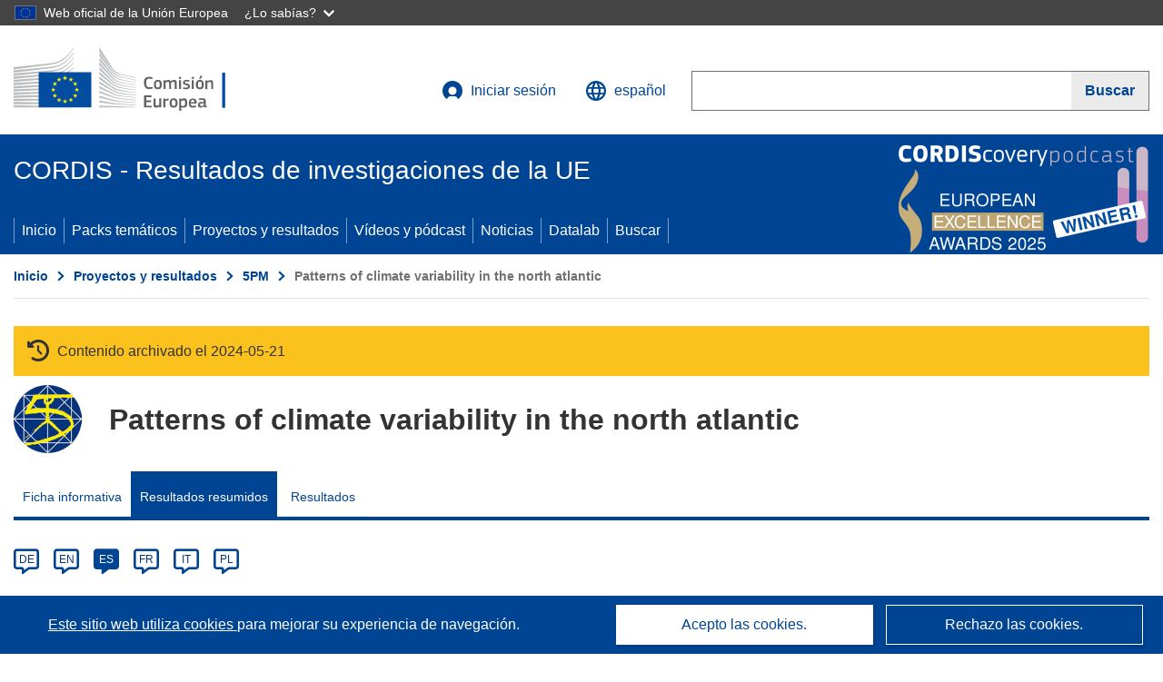

--- FILE ---
content_type: text/html; charset=UTF-8
request_url: https://cordis.europa.eu/article/id/84992-magnetic-indicators-enhance-climate-change-models/es
body_size: 16124
content:
	
	
<!DOCTYPE html>
<html lang="es">
	<head>
		<meta charset="UTF-8">
		<title>Indicadores magnéticos para mejorar modelos del cambio climático | PACLIVA Project | Resultados resumidos | FP5 | CORDIS | Comisión Europea</title>
		<meta name="viewport" content="width=device-width, initial-scale=1">

		<link rel="icon" type="image/png" href="/favicon-96x96.png" sizes="96x96" />
		<link rel="icon" type="image/svg+xml" href="/favicon.svg" />
		<link rel="shortcut icon" href="/favicon.ico" />
		<link rel="apple-touch-icon" sizes="180x180" href="/apple-touch-icon.png" />
		<link rel="manifest" href="/site.webmanifest" />

				<meta content="IE=edge,chrome=1" http-equiv="X-UA-Compatible"> 	                                                        <meta http-equiv='Content-Language' content='es'>
                                                        <meta name='language' content='es'>
                                                        <meta name='available_languages' content='de,en,es,fr,it,pl'>
                                                        <meta name='creator' content='COMM/RTD'>
                                                        <meta name='DCSext.w_lang' content='es'>
                                                        <meta name='description' content='Análisis magnéticos de alta resolución han demostrado que el Atlántico Norte sufrió rápidos cambios climáticos hace miles de años...'>
                                                        <meta name='google-site-verification' content='mOeFdYEynpXivBod6K_Jfd-DiS9RGAXfuojTCwrdPOU'>
                                                        <meta name='msvalidate.01' content='CA810A096AD6CB74DF1B7CE7773818CB'>
                                                        <meta name='publisher' content='Publication Office/CORDIS'>
                                                        <meta name='type' content='57'>
                                                        <meta name='keywords' content=''>
                                                        <meta name='DCSext.w_user_aut' content='0'>
                                                        <meta name='DCSext.w_collection' content='brief'>
                                                        <meta name='DCSext.w_rcn' content='84992'>
                                                        <meta name='DCSext.w_rcn_type' content='article'>
                                                        <meta name='WT.cg_s' content='Indicadores magnéticos para mejorar modelos del cambio climático'>
                                                        <meta name='basename' content='html'>
                                                        <meta name='classification' content='25000'>
                                                        <meta name='composed' content='yes'>
                                                        <meta name='fb:admins' content='350243252149718'>
                                                        <meta name='mimetype' content='text/html'>
                                                        <meta name='reference' content='European Commission : CORDIS'>
                                                        <meta property='og:description' content='Análisis magnéticos de alta resolución han demostrado que el Atlántico Norte sufrió rápidos cambios climáticos hace miles de años...'>
                                                        <meta name='twitter:description' content='Análisis magnéticos de alta resolución han demostrado que el Atlántico Norte sufrió rápidos cambios climáticos hace miles de años...'>
                                                        <meta property='og:title' content='Indicadores magnéticos para mejorar modelos del cambio climático'>
                                                        <meta name='title' content='Indicadores magnéticos para mejorar modelos del cambio climático | PACLIVA Project | Resultados resumidos | FP5 | CORDIS | Comisión Europea'>
                                                        <meta name='twitter:title' content='Indicadores magnéticos para mejorar modelos del cambio climático'>
                                                        <meta name='article:tag' content='Cambio climático y medio ambiente'>
                                                        <meta name='stats_domain' content='env'>
                                                        <meta name='twitter:card' content='summary'>
                                                        <meta name='twitter:site' content='@CORDIS_EU'>
                                                        <meta name='twitter:creator' content='@CORDIS_EU'>
                                                        <meta property='og:type' content='article'>
                                                        <meta property='og:site_name' content='CORDIS | European Commission'>
                                                        <meta name='contentCreationDate' content='2009-06-15 14:23:17'>
                                                        <meta name='contentUpdateDate' content='2009-06-15 14:23:17'>
                                                        <meta name='publicationDate' content='2009-06-15 14:23:17'>
                                                        <meta name='lastUpdateDate' content='2019-09-13 10:36:35'>
                                                        <meta name='twitter:image' content='https://cordis.europa.eu/docs/results/images/2009-06/43913.jpg'>
                                                        <meta property='og:image' content='https://cordis.europa.eu/docs/results/images/2009-06/43913.jpg'>
    
                        <meta og:title='Indicadores magnéticos para mejorar modelos del cambio climático'>
                    <meta twitter:title='Indicadores magnéticos para mejorar modelos del cambio climático'>
                    <meta title='Indicadores magnéticos para mejorar modelos del cambio climático'>
            
            <link rel="canonical" href="https://cordis.europa.eu/article/id/84992-magnetic-indicators-enhance-climate-change-models/es" />
                        <link rel="alternate" hreflang="de" href="https://cordis.europa.eu/article/id/84992-magnetic-indicators-enhance-climate-change-models/de" />
                    <link rel="alternate" hreflang="en" href="https://cordis.europa.eu/article/id/84992-magnetic-indicators-enhance-climate-change-models" />
                    <link rel="alternate" hreflang="es" href="https://cordis.europa.eu/article/id/84992-magnetic-indicators-enhance-climate-change-models/es" />
                    <link rel="alternate" hreflang="fr" href="https://cordis.europa.eu/article/id/84992-magnetic-indicators-enhance-climate-change-models/fr" />
                    <link rel="alternate" hreflang="it" href="https://cordis.europa.eu/article/id/84992-magnetic-indicators-enhance-climate-change-models/it" />
                    <link rel="alternate" hreflang="pl" href="https://cordis.europa.eu/article/id/84992-magnetic-indicators-enhance-climate-change-models/pl" />
            
                                                    <script type="application/ld+json" id="structuredDataArticle">
                    {"@context":"https://schema.org","@type":"Article","author":{"@type":"GovernmentOrganization","name":"CORDIS, cordis.europa.eu","url":"https://cordis.europa.eu"},"headline":"Indicadores magn\u00e9ticos para mejorar modelos del cambio clim\u00e1tico","description":"Articles that summarizes the main outcomes at the end of the linked EU Research project","image":["https://cordis.europa.eu/docs/results/images/2009-06/43913.jpg"],"datePublished":"2009-06-15T14:23:17","dateModified":"2009-06-15T14:23:17"}
                </script>
                                                            <script type="application/ld+json" id="structuredDataBreadcrumbList">
                    {"@context":"https://schema.org","@type":"BreadcrumbList","name":"Project ecosystem path","itemListElement":[{"@type":"ListItem","position":1,"name":"Project Fact Sheet","item":"https://cordis.europa.eu/project/id/EVK2-CT-2002-00143/es"},{"@type":"ListItem","position":2,"name":"Project Results in Brief"}]}
                </script>
                        
    <meta property="og:url" content="https://cordis.europa.eu/article/id/84992-magnetic-indicators-enhance-climate-change-models/es">
    <meta name="url" content="https://cordis.europa.eu/article/id/84992-magnetic-indicators-enhance-climate-change-models/es">


					<link rel="stylesheet" href="/build/94.45c93fa8.css"><link rel="stylesheet" href="/build/main.c4cc94fa.css">
				<script defer src="https://webtools.europa.eu/load.js" type="text/javascript"></script>
	</head>
	<body>
		<a href="#c-main" class="ecl-link ecl-link--primary ecl-skip-link" id="skip-id">Skip to main content</a>
		<div id="globan-here"></div>
		<div id="survey"></div>
		<div id="banners"></div>

				<header class="ecl-site-header ecl-site-header--has-menu c-header d-print-none" data-ecl-auto-init="SiteHeader" lang="es">
	<div class="ecl-site-header__background">
		<div class="ecl-site-header__header">
			<div class="ecl-site-header__container ecl-container container container-full">
				<div class="ecl-site-header__top" data-ecl-site-header-top>
					 <a href="https://commission.europa.eu/index_es" class="ecl-link ecl-link--standalone ecl-site-header__logo-link" target="_blank">
						<picture class="ecl-picture ecl-site-header__picture">
							<source srcset="/build/images/preset-ec/logo/positive/logo-ec--es.svg" media="(min-width: 996px)">
							<img class="ecl-site-header__logo-image" src="/build/images/preset-ec/logo/positive/logo-ec--es.svg" alt="Ir a la página de inicio de la Comisión Europea"/>
						</picture>
					 	<span class="sr-only">(se abrirá en una nueva ventana)</span>
					</a>
					<div
						class="ecl-site-header__action">
						<!-- UPDATED CUSTOM SIGN IN MENU -->
						<div class="ecl-site-header__account">
																																																						<a class="ecl-button ecl-button--tertiary ecl-site-header__login-toggle c-login c-login--base" href="https://cordis.europa.eu/login/es?extUrl=https://cordis.europa.eu%2Farticle%2Fid%2F84992-magnetic-indicators-enhance-climate-change-models%2Fes">
								<svg class="ecl-icon ecl-icon--s ecl-site-header__icon" focusable="false" aria-hidden="false" role="img">
									<title>Iniciar sesión</title>
									<use xlink:href="/build/images/preset-ec/icons/icons.svg#log-in"></use>
								</svg>
								Iniciar sesión
							</a>
						</div>
						<!-- END CUSTOM SIGN IN MENU -->
						<div class="ecl-site-header__language">
							<a class="ecl-button ecl-button--tertiary ecl-site-header__language-selector etransNo" href="/assets/preset-ec/icons/icon#ahl85" data-ecl-language-selector role="button" aria-label="Cambiar el idioma, el idioma actual es inglés" aria-controls="language-list-overlay">
								<span class="ecl-site-header__language-icon">
									<svg class="ecl-icon ecl-icon--s ecl-site-header__icon" focusable="false" aria-hidden="false" role="img">
										<title>español</title>
										<use xlink:href="/build/images/preset-ec/icons/icons.svg#global"></use>
									</svg>
								</span>
								<span id="lang_name">español</span>
							</a>
							<div class="ecl-site-header__language-container" id="language-list-overlay" hidden data-ecl-language-list-overlay aria-labelledby="ecl-site-header__language-title" role="dialog">
								<div class="ecl-site-header__language-header">
									<div class="ecl-site-header__language-title" id="ecl-site-header__language-title">
										Elija una lengua
									</div>
									<button class="ecl-button ecl-button--tertiary ecl-site-header__language-close ecl-button--icon-only" type="submit" data-ecl-language-list-close>
										<span class="ecl-button__container">
											<span class="ecl-button__label sr-only" data-ecl-label="true">Cerrar</span>
											<svg class="ecl-icon ecl-icon--m ecl-button__icon" focusable="false" aria-hidden="true" data-ecl-icon>
												<use xlink:href="/build/images/preset-ec/icons/icons.svg#close-filled"></use>
											</svg>
										</span>
									</button>
								</div>
								<div
									class="ecl-site-header__language-content">
																		<div class="ecl-site-header__language-category ecl-site-header__language-category--2-col" data-ecl-language-list-eu>
										<div class="ecl-site-header__language-category-title">Lenguas de CORDIS:</div>
										<ul class="ecl-site-header__language-list etransNo">
																																																												<li class="ecl-site-header__language-item">
													<a href="/article/id/84992-magnetic-indicators-enhance-climate-change-models/es" class="ecl-link ecl-link--standalone ecl-link--no-visited ecl-site-header__language-link ecl-site-header__language-link--active" lang="es" hreflang="es" data-se="lang_change_button">
														<span class="ecl-site-header__language-link-code">es</span>
														<span class="ecl-site-header__language-link-label">español</span>
													</a>
												</li>
																																																												<li class="ecl-site-header__language-item">
													<a href="/article/id/84992-magnetic-indicators-enhance-climate-change-models/de" class="ecl-link ecl-link--standalone ecl-link--no-visited ecl-site-header__language-link " lang="de" hreflang="de" data-se="lang_change_button">
														<span class="ecl-site-header__language-link-code">de</span>
														<span class="ecl-site-header__language-link-label">Deutsch</span>
													</a>
												</li>
																																																												<li class="ecl-site-header__language-item">
													<a href="/article/id/84992-magnetic-indicators-enhance-climate-change-models" class="ecl-link ecl-link--standalone ecl-link--no-visited ecl-site-header__language-link " lang="en" hreflang="en" data-se="lang_change_button">
														<span class="ecl-site-header__language-link-code">en</span>
														<span class="ecl-site-header__language-link-label">English</span>
													</a>
												</li>
																																																												<li class="ecl-site-header__language-item">
													<a href="/article/id/84992-magnetic-indicators-enhance-climate-change-models/fr" class="ecl-link ecl-link--standalone ecl-link--no-visited ecl-site-header__language-link " lang="fr" hreflang="fr" data-se="lang_change_button">
														<span class="ecl-site-header__language-link-code">fr</span>
														<span class="ecl-site-header__language-link-label">français</span>
													</a>
												</li>
																																																												<li class="ecl-site-header__language-item">
													<a href="/article/id/84992-magnetic-indicators-enhance-climate-change-models/it" class="ecl-link ecl-link--standalone ecl-link--no-visited ecl-site-header__language-link " lang="it" hreflang="it" data-se="lang_change_button">
														<span class="ecl-site-header__language-link-code">it</span>
														<span class="ecl-site-header__language-link-label">italiano</span>
													</a>
												</li>
																																																												<li class="ecl-site-header__language-item">
													<a href="/article/id/84992-magnetic-indicators-enhance-climate-change-models/pl" class="ecl-link ecl-link--standalone ecl-link--no-visited ecl-site-header__language-link " lang="pl" hreflang="pl" data-se="lang_change_button">
														<span class="ecl-site-header__language-link-code">pl</span>
														<span class="ecl-site-header__language-link-label">polski</span>
													</a>
												</li>
																					</ul>
									</div>
																		<div class="ecl-site-header__language-category" data-ecl-language-list-non-eu="">
										<div class="ecl-site-header__language-category-title">Traducción automática:</div>
										<p>Esta es una traducción automática generada por el servicio eTranslation de la Comisión Europea para ayudarle a entender esta página. <a href="https://ec.europa.eu/info/use-machine-translation-europa-exclusion-liability_es" class="link--external" target="_blank" rel="noopener" aria-label="(se abrirá en una nueva ventana)">Por favor, lea las condiciones de uso</a>.</p>
										<div class="c-header__machine-container etransNo">
											<select name="machine-lang-options" id="machine-lang-options" class="o-select">
																									<option value="bg">български</option>
																									<option value="es">español</option>
																									<option value="cs">čeština</option>
																									<option value="da">dansk</option>
																									<option value="de">Deutsch</option>
																									<option value="et">eesti</option>
																									<option value="el">ελληνικά</option>
																									<option value="en">English</option>
																									<option value="fr">français</option>
																									<option value="ga">Gaeilge</option>
																									<option value="hr">hrvatski</option>
																									<option value="it">italiano</option>
																									<option value="lv">latviešu</option>
																									<option value="lt">lietuvių</option>
																									<option value="hu">magyar</option>
																									<option value="mt">Malti</option>
																									<option value="nl">Nederlands</option>
																									<option value="pl">polski</option>
																									<option value="pt">português</option>
																									<option value="ro">română</option>
																									<option value="sk">slovenčina</option>
																									<option value="sl">slovenščina</option>
																									<option value="fi">suomi</option>
																									<option value="sv">svenska</option>
																									<option value="ru">русский</option>
																									<option value="uk">Українська</option>
																							</select>
											<button class="o-btn" id="trigger-etrans">Traducir</button>
										</div>
									</div>
								</div>
							</div>
						</div>
						<div class="ecl-site-header__search-container" role="search" aria-label="Buscar">
							<a class="ecl-button ecl-button--tertiary ecl-site-header__search-toggle" href="#" data-ecl-search-toggle="true" aria-controls="search-form-id" aria-expanded="false">
								<svg class="ecl-icon ecl-icon--s ecl-site-header__icon" focusable="false" aria-hidden="false" role="img">
									<title>Buscar</title>
									<use xlink:href="/build/images/preset-ec/icons/icons.svg#search"></use>
								</svg>
								Buscar
							</a>
							<form class="ecl-search-form ecl-site-header__search" role="search" arial-label="Search on CORDIS" data-ecl-search-form action="/search/es" id="header_search-form" aria-label="Buscar">
								<div class="ecl-form-group">
									<label for="search-input-id" id="search-input-id-label" class="ecl-form-label ecl-search-form__label">Buscar</label>
									<input id="search-input-id" class="ecl-text-input ecl-text-input--m ecl-search-form__text-input" type="search" name="query"/>
								</div>
								<button class="ecl-button ecl-button--ghost ecl-search-form__button ppas-oss_launch-search3" type="submit" aria-label="Buscar" data-se="header_searchform_button">
									<span class="ecl-button__container" data-se="header_searchform_text">
										<svg class="ecl-icon ecl-icon--xs ecl-button__icon" focusable="false" aria-hidden="true" data-ecl-icon>
											<use xlink:href="/build/images/preset-ec/icons/icons.svg#search"></use>
										</svg>
										<span class="ecl-button__label t-text-bold" style="margin: 0" data-ecl-label="true">Buscar</span>
									</span>
								</button>
							</form>
						</div>
					</div>
				</div>
			</div>
		</div>
		<div class="ecl-site-header__message">
			<div class="ecl-container">
								<div id="custom-etrans">
    <div id="etrans-here"></div>
    <div id="customReceiver"></div>
</div>

<script type="application/json">
{
    "service": "etrans",
    "renderTo": "#etrans-here",
    "languages": {
        "exclude": [
            "en"
        ]
    },
    "renderAs": {
        "icon": false,
        "link": false,
        "button": false
    },
    "config": {
       "targets": {
            "receiver": "#customReceiver"
        },
        "mode": "lc2023"
    },
    "hidden": false,
    "lang": "es"
}
</script>
			</div>
		</div>
	</div>
	<div class="ecl-site-header__banner">
		<div class="ecl-container container container-full">
																		<div class="ecl-site-header__site-name c-site-name  " data-env="" data-se="cordis_title">CORDIS - Resultados de investigaciones de la UE</div>
			<div class="ecl-site-header__site-name c-site-name--short   " data-env="" data-se="cordis_title">CORDIS</div>
		</div>
	</div>
	<nav class="ecl-menu" data-ecl-menu data-ecl-menu-max-lines="2" data-ecl-auto-init="Menu" data-ecl-menu-label-open="Menu" data-ecl-menu-label-close="Close" aria-expanded="false" role="navigation">
		<div class="ecl-menu__overlay"></div>
		<div class="ecl-container ecl-menu__container container container-full">
			<a href="#" class="ecl-link ecl-link--standalone ecl-link--icon ecl-button ecl-button--tertiary ecl-menu__open ecl-link--icon-only" data-ecl-menu-open>
				<svg class="ecl-icon ecl-icon--m ecl-link__icon" focusable="false" aria-hidden="true">
					<use xlink:href="/build/images/preset-ec/icons/icons.svg#hamburger"></use>
				</svg>
				<span class="ecl-link__label">Menu</span>
			</a>
			<section class="ecl-menu__inner" data-ecl-menu-inner role="application" aria-label="Menu">
				<header class="ecl-menu__inner-header">
					<button class="ecl-button ecl-button--ghost ecl-menu__close ecl-button--icon-only" type="submit" data-ecl-menu-close>
						<span class="ecl-button__container">
							<span class="ecl-button__label sr-only" data-ecl-label="true">Cerrar</span>
							<svg class="ecl-icon ecl-icon--m ecl-button__icon" focusable="false" aria-hidden="true" data-ecl-icon>
								<use xlink:href="/build/images/preset-ec/icons/icons.svg#close"></use>
							</svg>
						</span>
					</button>
					<div class="ecl-menu__title">Menu</div>
					<button class="ecl-button ecl-button--ghost ecl-menu__back" type="submit" data-ecl-menu-back>
						<span class="ecl-button__container">
							<svg class="ecl-icon ecl-icon--xs ecl-icon--rotate-270 ecl-button__icon" focusable="false" aria-hidden="true" data-ecl-icon>
								<use xlink:href="/build/images/preset-ec/icons/icons.svg#corner-arrow"></use>
							</svg>
							<span class="ecl-button__label" data-ecl-label="true">Back</span>
						</span>
					</button>
				</header>
				<button class="ecl-button ecl-button--ghost ecl-menu__item ecl-menu__items-previous ecl-button--icon-only" type="button" data-ecl-menu-items-previous tabindex="-1">
					<span class="ecl-button__container">
						<svg class="ecl-icon ecl-icon--s ecl-icon--rotate-270 ecl-button__icon" focusable="false" aria-hidden="true" data-ecl-icon>
							<use xlink:href="/build/images/preset-ec/icons/icons.svg#corner-arrow"></use>
						</svg>
						<span class="ecl-button__label" data-ecl-label="true">Previous
							              items</span>
					</span>
				</button>
				<button class="ecl-button ecl-button--ghost ecl-menu__item ecl-menu__items-next ecl-button--icon-only" type="button" data-ecl-menu-items-next tabindex="-1">
					<span class="ecl-button__container">
						<svg class="ecl-icon ecl-icon--s ecl-icon--rotate-90 ecl-button__icon" focusable="false" aria-hidden="true" data-ecl-icon>
							<use xlink:href="/build/images/preset-ec/icons/icons.svg#corner-arrow"></use>
						</svg>
						<span class="ecl-button__label" data-ecl-label="true">Next
							              items</span>
					</span>
				</button>

				<ul class="ecl-menu__list" data-ecl-menu-list>
															<li class="ecl-menu__item " data-ecl-menu-item id="ecl-menu-item-demo-0">
						<a href="/es" class="ecl-menu__link"  data-se="main-menu-link" data-ecl-menu-link data-seid="home">
							Inicio
						</a>
					</li>
															<li class="ecl-menu__item " data-ecl-menu-item id="ecl-menu-item-demo-0">
						<a href="/thematic-packs/es" class="ecl-menu__link"  data-se="main-menu-link" data-ecl-menu-link data-seid="packs">
							Packs temáticos
						</a>
					</li>
															<li class="ecl-menu__item " data-ecl-menu-item id="ecl-menu-item-demo-0">
						<a href="/projects/es" class="ecl-menu__link"  data-se="main-menu-link" data-ecl-menu-link data-seid="projects-results">
							Proyectos y resultados
						</a>
					</li>
															<li class="ecl-menu__item " data-ecl-menu-item id="ecl-menu-item-demo-0">
						<a href="/videos-podcasts/es" class="ecl-menu__link"  data-se="main-menu-link" data-ecl-menu-link data-seid="videos-podcasts">
							Vídeos y pódcast
						</a>
					</li>
															<li class="ecl-menu__item " data-ecl-menu-item id="ecl-menu-item-demo-0">
						<a href="/news/es" class="ecl-menu__link"  data-se="main-menu-link" data-ecl-menu-link data-seid="news">
							Noticias
						</a>
					</li>
															<li class="ecl-menu__item " data-ecl-menu-item id="ecl-menu-item-demo-0">
						<a href="/datalab/es" class="ecl-menu__link"  data-se="main-menu-link" data-ecl-menu-link data-seid="datalab">
							Datalab
						</a>
					</li>
										<li class="ecl-menu__item " data-ecl-menu-item id="ecl-menu-item-demo-0">
						<a href="/search/es" class="ecl-menu__link"  data-se="main-menu-link" data-ecl-menu-link data-seid="search">
							Buscar
						</a>
					</li>
				</ul>
			</section>
		</div>
	</nav>
  <!-- ADVERT -->
    <div class="c-cordis-advert__container c-cordis-advert__es">
      <div class="ecl-container container container-full c-cordis-advert__inner">
        <a href="/search?q=/article/relations/categories/collection/code=&#039;podcast&#039; AND language=&#039;es&#039;&amp;p=1&amp;num=10&amp;srt=/article/contentUpdateDate:decreasing" class="c-cordis-advert__link">
          <img class="c-cordis-advert__img-lg" src="/images/cordis-adverts/podcast-50-large.png" alt="CORDIScovery podcast 50th episode" />
          <img class="c-cordis-advert__img-sm" src="/images/cordis-adverts/podcast-50-small.png" alt="CORDIScovery podcast 50th episode" />
        </a>
      </div>
    </div>
  <!-- END ADVERT -->
</header>


		<div class="o-wrapper o-wrapper--webux">
			   <nav
        class="ecl-breadcrumb"
        aria-label="Usted está aquí:"
        data-ecl-breadcrumb="true"
        data-ecl-auto-init="Breadcrumb"
    >
        <ol class="container container-full ecl-breadcrumb__container">
                                                                                        <li class="ecl-breadcrumb__segment" data-ecl-breadcrumb-item="static">
                                            <a href="/es" class="ecl-breadcrumb__link ecl-link ecl-link--no-visited ecl-link--standalone" >
                                                                                                Inicio
                                                                                    </a>
                                                    <svg class="ecl-icon ecl-icon--2xs ecl-icon--rotate-90 ecl-breadcrumb__icon" focusable="false" aria-hidden="true" role="presentation">
                                <use xlink:href="/build/images/preset-ec/icons/icons.svg#corner-arrow"></use>
                            </svg>
                                            </li>
                                                                                        <li class="ecl-breadcrumb__segment ecl-breadcrumb__segment--ellipsis" data-ecl-breadcrumb-ellipsis="">
                            <button class="ecl-button ecl-button--ghost ecl-breadcrumb__ellipsis" type="button" data-ecl-breadcrumb-ellipsis-button="" aria-label="Haga clic para ampliar">…</button>
                            <svg class="ecl-icon ecl-icon--2xs ecl-icon--rotate-90 ecl-breadcrumb__icon" focusable="false" aria-hidden="true" role="presentation">
                                <use xlink:href="/build/images/preset-ec/icons/icons.svg#corner-arrow"></use>
                            </svg>
                        </li>
                                                            <li class="ecl-breadcrumb__segment" data-ecl-breadcrumb-item="expandable">
                                            <a href="/projects/es" class="ecl-breadcrumb__link ecl-link ecl-link--no-visited ecl-link--standalone" >
                                                                                                Proyectos y resultados
                                                                                    </a>
                                                    <svg class="ecl-icon ecl-icon--2xs ecl-icon--rotate-90 ecl-breadcrumb__icon" focusable="false" aria-hidden="true" role="presentation">
                                <use xlink:href="/build/images/preset-ec/icons/icons.svg#corner-arrow"></use>
                            </svg>
                                            </li>
                                                                                                        <li class="ecl-breadcrumb__segment" data-ecl-breadcrumb-item="static">
                                            <a href="/programme/id/FP5/es" class="ecl-breadcrumb__link ecl-link ecl-link--no-visited ecl-link--standalone" >
                                                                                                5PM
                                                                                    </a>
                                                    <svg class="ecl-icon ecl-icon--2xs ecl-icon--rotate-90 ecl-breadcrumb__icon" focusable="false" aria-hidden="true" role="presentation">
                                <use xlink:href="/build/images/preset-ec/icons/icons.svg#corner-arrow"></use>
                            </svg>
                                            </li>
                                                                                                            <li class="ecl-breadcrumb__segment ecl-breadcrumb__current-page" data-ecl-breadcrumb-item="static" aria-current="page">
                                                                         Patterns of climate variability in the north atlantic
                                                                    </li>
                                    </ol>
    </nav>

				<div id="pdfLoaded"></div>
	<main class="c-article" id="c-main">
				
									<section
				class="container container-full"> 				<div class="c-header-project">
    
            <div class="c-project__archived">
            <span class="fa-solid fa-clock-rotate-left c-project__archived-icon"></span>
            Contenido archivado el 2024-05-21
        </div>
    
    <div class="c-header-project row">
                            <div class="col-12 col-md-auto c-header-project__logo-container" data-se="project_heading__icon">
                <img src="/images/projects/icons/logo-fp5.jpg" class="c-header-project__logo" alt="" aria-hidden="true" width="75" height="75" />
            </div>
        
                            <div class="col-12 col-md-10 c-header-project__title-container">
                                    <div class="o-title o-title--h1 c-header-project__title">Patterns of climate variability in the north atlantic</div>
                            </div>
            </div>
</div>

													                        
<nav class="c-menu-project">
    <div class="row">
        <div class="col-12 c-menu-project__mobile">
                <div class="c-collapse c-selector-collapse  c-collapse--search">
    <div class="c-collapse__item">
        <div class="c-collapse__header">
            <a href="#" class="c-collapse__link " role="button">
                
                                    <span class="c-collapse__title" >Resultados resumidos</span>
                
                            </a>
                    </div>

        <div class="c-collapse__content  c-collapse__content--no-padding">
                                <ul class="c-menu-project__menu" role="menu">
                                            <li class="c-menu-project__menu-item ">
                            <a href="/project/id/EVK2-CT-2002-00143/es" role="menuitem" class="c-menu-project__menu-link " aria-current="">
                                Ficha informativa
                            </a>
                        </li>
                                            <li class="c-menu-project__menu-item c-menu-project__menu-item--active">
                            <a href="/article/id/84992-magnetic-indicators-enhance-climate-change-models/es" role="menuitem" class="c-menu-project__menu-link c-menu-project__menu-link--active" aria-current="page">
                                Resultados resumidos
                            </a>
                        </li>
                                            <li class="c-menu-project__menu-item ">
                            <a href="/project/id/EVK2-CT-2002-00143/results/es" role="menuitem" class="c-menu-project__menu-link " aria-current="">
                                Resultados
                            </a>
                        </li>
                                    </ul>
                        </div>
    </div>
</div>        </div>

        <div class="col-12 c-menu-project__desktop">
            <ul class="c-menu-project__menu" role="menu">
                                                    <li class="c-menu-project__menu-item">
                        <a href="/project/id/EVK2-CT-2002-00143/es" role="menuitem" class="c-menu-project__menu-link " aria-current="">
                            Ficha informativa
                        </a>
                    </li>
                                    <li class="c-menu-project__menu-item">
                        <a href="/article/id/84992-magnetic-indicators-enhance-climate-change-models/es" role="menuitem" class="c-menu-project__menu-link c-menu-project__menu-link--active" aria-current="page">
                            Resultados resumidos
                        </a>
                    </li>
                                    <li class="c-menu-project__menu-item">
                        <a href="/project/id/EVK2-CT-2002-00143/results/es" role="menuitem" class="c-menu-project__menu-link " aria-current="">
                            Resultados
                        </a>
                    </li>
                            </ul>
        </div>
    </div>
</nav>
							</section>
		
					<section class="container container-full">
				<header>
					<p class="sr-only">Article Category</p>
				</header>
							</section>

						<div class="container container-full">
				<div class="row t-row-print">
					<section class="col-12 o-section">
						<header>
							<p class="sr-only">
								Article available in the following languages:
							</p>
						</header>
												<div class="c-language-list">
																																																														<span class="c-language-bubble">
										<a class="c-language-bubble__label" lang="de" aria-label="de" href="/article/id/84992-magnetic-indicators-enhance-climate-change-models/de">DE</a>
									</span>
																
																																								<span class="c-language-bubble">
										<a class="c-language-bubble__label" lang="en" aria-label="en" href="/article/id/84992-magnetic-indicators-enhance-climate-change-models">EN</a>
									</span>
																
																																																									<span class="c-language-bubble c-language-bubble--active">
										<a class="c-language-bubble__label" lang="es" aria-label="es" href="/article/id/84992-magnetic-indicators-enhance-climate-change-models/es">ES</a>
									</span>
																
																																								<span class="c-language-bubble">
										<a class="c-language-bubble__label" lang="fr" aria-label="fr" href="/article/id/84992-magnetic-indicators-enhance-climate-change-models/fr">FR</a>
									</span>
																
																																								<span class="c-language-bubble">
										<a class="c-language-bubble__label" lang="it" aria-label="it" href="/article/id/84992-magnetic-indicators-enhance-climate-change-models/it">IT</a>
									</span>
																
																																								<span class="c-language-bubble">
										<a class="c-language-bubble__label" lang="pl" aria-label="pl" href="/article/id/84992-magnetic-indicators-enhance-climate-change-models/pl">PL</a>
									</span>
																
													</div>
					</section>

					<article class="col-12 col-lg-8 no-machine-trans">
						<header>
							
							
														
																						<h1 class="c-article__project-title">Indicadores magnéticos para mejorar modelos del cambio climático</h1>
													</header>

						<p class="c-teaser">Análisis magnéticos de alta resolución han demostrado que el Atlántico Norte sufrió rápidos cambios climáticos hace miles de años durante el periodo Holoceno. El resultado de la investigación ha sido una mejor comprensión de la variabilidad a largo plazo del clima del Atlántico Norte y una mejora de los modelos predictivos de los efectos del cambio climático.</p>

						<div class="container-fluid">
							<div
								class="row c-article__below-teaser">
																									<div class="c-article__domains col-12 col-md-auto">
																					<div class="c-article__domains-icons">
												<a href="/domain-of-application/climate-change-and-environment/es" class="c-domain-link  c-domain-link--text">
    <img
        class="c-domain-link__img"
        src="/images/domains_icon/env.svg"
        alt="Cambio climático y medio ambiente icon"
        width="65"
        height="65" />
            <span class="c-domain-link__text c-domain-link__text--env">Cambio climático y medio ambiente</span>
    </a>
											</div>
																			</div>
								
							</div>
						</div>

												
												
																														<div class="c-hero-image">
    <figure class="c-hero-image__figure t-margin-bottom-25" aria-hidden="true">
                            <img class="c-hero-image__img" src="/docs/results/images/2009-06/43913.jpg" alt="" width="688" height="516">
        
            </figure>
</div>
																					
						
																												
																<p class="c-article__text ">Se sometieron a un análisis magnético de alta resolución los primeros 25m de un testigo tomado a una profundidad de unos 400m en el límite exterior de la plataforma continental frente a la costa norte de Islandia. Esta zona es una región fronteriza clave en el cambio climático. Está conectada con las variaciones atmosféricas y oceánicas que se ven afectadas por el límite difuso entre las masas de agua fría y caliente del Frente polar y de los vientos del oeste asociados a ellas.

Anteriormente ya se había creado un modelo temporal basado en la datación de este testigo mediante tefrocronología. Esta técnica aprovecha tenues capas de cenizas volcánicas procedentes de una única erupción para crear un marco cronológico. El modelo temporal permitió datar con precisión variaciones notables en la concentración de mineral magnético y en el tamaño granular de la muestra a lo largo de los últimos 10.000 años.

El óptimo climático del Holoceno, que se produjo en el norte de Islandia hace entre 10.000 y 6.000 años, se caracterizó por la escasez de variaciones en el registro magnético. También hay pruebas claras de una inestabilidad oceánica creciente desde hace 6.000 años hasta la actualidad. Los descensos en el contenido de mineral magnético se asociaron a un cambio en la pauta de circulación, que coincidió con el decrecimiento en la formación de aguas profundas en el Atlántico Norte.

Científicos del proyecto PACLIVA determinaron correctamente varios intervalos cortos con un contenido inferior de mineral magnético. El intervalo más reciente abarca del 1020 al 1330 d.C. que se corresponde con el óptimo climático medieval. Estos eventos indican periodos de mayor actividad en la corriente cálida y muy salina de Irminger, relacionada con mayores aportes de aguas del Atlántico Norte a los mares nórdicos.

El análisis espectral de ciertos parámetros magnéticos indicó periodos de mayor actividad que duraron cientos de años. Estos eran más evidentes durante los últimos 6.000 años que en el periodo anterior. Los cambios pudieron deberse a intervalos persistentes de la Oscilación del Atlántico Norte (NAO) que habrían durado cientos de años. Estos hallazgos son indicativos de que el clima del Holoceno fue más inestable de lo que se suponía hasta ahora, lo que demuestra la importancia de los estudios climáticos de alta resolución de este periodo reciente, que deberían permitir a los investigadores brindarnos predicciones más precisas mediante el uso de modelos climáticos mejorados.</p>
													
						
												
						
																			<h2>Descubra otros artículos del mismo campo de aplicación</h2>
							<div class="row t-row-print">
																	<div class="col-12 col-md-6 c-article__card">
										<div class="t-margin-bottom-20">
											<a class="c-card-horizontal-clickable " href="/article/id/443639-better-access-to-arctic-icebreakers-delivers-vital-climate-data/es" title="Un mejor acceso a los rompehielos del Ártico ofrece datos climáticos fundamentales" data-se="horizontal_card">
    <div class="c-card-horizontal-clickable__top">
        <img class="c-card-horizontal-clickable__img" src="/docs/article/images/2023-05/443639.jpg" alt="" data-se="hc_image" />
        <div class="c-card-horizontal-clickable__title " data-se="hc_title">Un mejor acceso a los rompehielos del Ártico ofrece datos climáticos fundamentales</div>
    </div>
    <div class="c-card-horizontal-clickable__bottom">
                    <span class="c-card-horizontal-clickable__date">19 Mayo 2023</span>
                            <ul class="c-card-horizontal-clickable__domains" aria-label="Campo de aplicación">
                                    <li class="c-card-horizontal-clickable__domains-icons">
                        <div class="c-domain-icon c-domain-icon--small ">
    <img
        class="c-domain-icon__img"
        src="/images/domains_icon/env.svg"
        alt="Cambio climático y medio ambiente icon"
        title="Cambio climático y medio ambiente"
        width="65"
        height="65" />
    </div>
                    </li>
                            </ul>
            </div>
</a>
										</div>
									</div>
																	<div class="col-12 col-md-6 c-article__card">
										<div class="t-margin-bottom-20">
											<a class="c-card-horizontal-clickable " href="/article/id/411673-how-climate-change-impacts-predator-populations/es" title="Cómo el cambio climático afecta a las poblaciones de depredadores" data-se="horizontal_card">
    <div class="c-card-horizontal-clickable__top">
        <img class="c-card-horizontal-clickable__img" src="/docs/results/images/2019-12/411673.jpg" alt="" data-se="hc_image" />
        <div class="c-card-horizontal-clickable__title " data-se="hc_title">Cómo el cambio climático afecta a las poblaciones de depredadores</div>
    </div>
    <div class="c-card-horizontal-clickable__bottom">
                    <span class="c-card-horizontal-clickable__date">13 Diciembre 2019</span>
                            <ul class="c-card-horizontal-clickable__domains" aria-label="Campo de aplicación">
                                    <li class="c-card-horizontal-clickable__domains-icons">
                        <div class="c-domain-icon c-domain-icon--small ">
    <img
        class="c-domain-icon__img"
        src="/images/domains_icon/env.svg"
        alt="Cambio climático y medio ambiente icon"
        title="Cambio climático y medio ambiente"
        width="65"
        height="65" />
    </div>
                    </li>
                            </ul>
            </div>
</a>
										</div>
									</div>
															</div>
						
					</article>

					<aside
						class="col-12 col-lg-4 c-article__aside">

												
						
												
						
																			<div class="c-project-info" data-se="project__info">
			<h2 class="c-project-info__title">
			Información del proyecto
		</h2>
	

	<div class="c-project-info__content">
		<div class="p-col-6">
										<div class="c-project-info__acronym">PACLIVA</div>
													<div class="c-project-info__id">
					Identificador del acuerdo de subvención:
					EVK2-CT-2002-00143
				</div>
			
			
			
															<div class="c-project-info__status t-margin-top-20 t-margin-bottom-5">
						Proyecto cerrado
					</div>
										


			
			<div class="c-project-info__timeline t-padding-top-15">
				<div class="row">
					<div class="col-6">
						<span class="c-project-info__label">Fecha de inicio</span>
						1 Diciembre 2002
					</div>
					<div class="col-6 t-text-align-right">
						<span class="c-project-info__label">Fecha de finalización</span>
						28 Febrero 2006
					</div>
				</div>
									<div class="c-project-info__progress" aria-hidden="true">
						<div class="c-project-info__percentage" style="width: 100%;"></div>
					</div>
							</div>
		</div>

		<div class="p-col-6">
							<div class="c-project-info__fund">
					<span class="c-project-info__label" id="projectInfoFundedUnder">
						Financiado con arreglo a
					</span>
											<ul aria-labelledby="projectInfoFundedUnder" class="c-project-info__fund-list">
															<li>Programme for research, technological development and demonstration on &quot;Energy, environment and sustainable development, 1998-2002&quot;</li>
													</ul>
														</div>
			
							<div class="c-project-info__budget">
					<div class="row">
						<div class="col-6 align-self-center t-padding-top-15">
							<div class="c-project-info__overall">
								<div class="c-project-info__label-container">
									<span class="c-project-info__label">Coste total</span>
									<span class="c-tooltip t-color-text-brand" tabindex="0">
										<span class="fa-solid fa-info fa-info--custom-circle"></span>
										<div class="c-tooltip__in" aria-role="tooltip">
												<p>La cantidad total de dinero invertida en el proyecto. El coste total incluye la aportación de la UE, así como otros costes del proyecto no cubiertos por la financiación de la UE. Se muestra en euros.</p>
												<span aria-hidden="true"></span>
										</div>
									</span>
								</div>
																	€
									2 917 340,00
															</div>

							<div class="c-project-info__eu">
								<div class="c-project-info__label-container">
									<span class="c-project-info__label">Aportación de la UE</span>
									<span class="c-tooltip" tabindex="0">
										<span class="fa-solid fa-info fa-info--custom-circle"></span>
										<div class="c-tooltip__in" aria-role="tooltip">
												<p>Cantidad de dinero, en forma de subvención directa o donación, con cargo al presupuesto de la UE para financiar una iniciativa destinada a contribuir a la consecución de un objetivo político de la UE o al funcionamiento de un organismo, que persiga un fin de interés general de la UE o tenga un objetivo que forme parte de una política de la UE y la apoye. La suma de las aportaciones de la UE de todos los participantes en un proyecto es igual al importe de la subvención.</p>
												<span aria-hidden="true"></span>
										</div>
									</span>
								</div>
																	€ 1 768 986,00
															</div>
						</div>

						<div class="col-6 d-flex justify-content-center align-content-end">
															<div class="c-project-info__donut-container">
											<div class="c-chart">
	<div class="c-chart-svg">
		<svg width="100%" height="100%" viewbox="-1 -1 42 42" class="donut">
			<circle class="c-chart-hole" cx="20" cy="20" r="15.91549430918954"></circle>
			<circle class="c-chart-ring" cx="20" cy="20" r="15.91549430918954"></circle>
			<circle class="c-chart-segment-cap" cx="20" cy="20" r="15.91549430918954" stroke-dasharray="62 38"></circle>
			<circle class="c-chart-segment" cx="20" cy="20" r="15.91549430918954" stroke-dasharray="61 39"></circle>
		</svg>
	</div>
	<div class="c-chart-details">
					<div class="c-chart-details-one">
				<span class="c-chart-details-color"></span>
				<span class="c-chart-details-text">1 768 986,00</span>
			</div>
							<div class="c-chart-details-two">
				<span class="c-chart-details-color"></span>
				<span class="c-chart-details-text">1 148 354,00</span>
			</div>
			</div>
</div>

								</div>

													</div>
					</div>
				</div>
			
			
							<div class="c-project-info__coord t-padding-top-15">
					<span class="c-project-info__label">
						Coordinado por
					</span>
																										<p class="coordinated coordinated-name">
									UNIVERSITY OF BERGEN
									<br/>
																			<span class="fi fi-no flag-cordis" aria-hidden="true"></span>
										Norway
																	</p>
																											</div>
			
					</div>
	</div>
</div>

						
						
						
						
						
						
												
													<h2 class="o-title o-title--h2 t-padding-top-30">
								Este proyecto figura en…
							</h2>

															<div
									class="c-related">
																		<a
    class="c-card-magazine "
    href="/article/id/400718-results-supplement-no-010/es"
    
>
    <div class="c-card-magazine__top">
        <div class="c-card-magazine__top-text">
                          <span data-se="card_caption">REVISTA RESEARCH*EU</span>
                                    <br />
                            <span class="c-card-magazine__main-link ">
                                            Results Supplement No. 010
                                    </span>
                    </div>

                    <div class="c-card-magazine__image" aria-hidden="true">
                <span aria-hidden="true" class="c-card-search__icon fa-solid fa-book-open"></span>
                                            <div class="c-card-magazine__issue">
                        <span>N.º 10, DICIEMBRE 2008</span>
                    </div>
                            </div>        
    </div>

        </a>
								</div>
															<div
									class="c-related">
																		<a
    class="c-card-magazine "
    href="/article/id/400741-results-supplement-no-012/es"
    
>
    <div class="c-card-magazine__top">
        <div class="c-card-magazine__top-text">
                          <span data-se="card_caption">REVISTA RESEARCH*EU</span>
                                    <br />
                            <span class="c-card-magazine__main-link ">
                                            Results Supplement No. 012
                                    </span>
                    </div>

                    <div class="c-card-magazine__image" aria-hidden="true">
                <span aria-hidden="true" class="c-card-search__icon fa-solid fa-book-open"></span>
                                            <div class="c-card-magazine__issue">
                        <span>N.º 12, FEBRERO 2009</span>
                    </div>
                            </div>        
    </div>

        </a>
								</div>
															<div
									class="c-related">
																		<a
    class="c-card-magazine "
    href="/article/id/400736-results-supplement-no-011/es"
    
>
    <div class="c-card-magazine__top">
        <div class="c-card-magazine__top-text">
                          <span data-se="card_caption">REVISTA RESEARCH*EU</span>
                                    <br />
                            <span class="c-card-magazine__main-link ">
                                            Results Supplement No. 011
                                    </span>
                    </div>

                    <div class="c-card-magazine__image" aria-hidden="true">
                <span aria-hidden="true" class="c-card-search__icon fa-solid fa-book-open"></span>
                                            <div class="c-card-magazine__issue">
                        <span>N.º 11, ENERO 2009</span>
                    </div>
                            </div>        
    </div>

        </a>
								</div>
															<div
									class="c-related">
																		<a
    class="c-card-magazine "
    href="/article/id/400741-results-supplement-no-012/es"
    
>
    <div class="c-card-magazine__top">
        <div class="c-card-magazine__top-text">
                          <span data-se="card_caption">REVISTA RESEARCH*EU</span>
                                    <br />
                            <span class="c-card-magazine__main-link ">
                                            Results Supplement No. 012
                                    </span>
                    </div>

                    <div class="c-card-magazine__image" aria-hidden="true">
                <span aria-hidden="true" class="c-card-search__icon fa-solid fa-book-open"></span>
                                            <div class="c-card-magazine__issue">
                        <span>N.º 12, FEBRERO 2009</span>
                    </div>
                            </div>        
    </div>

        </a>
								</div>
															<div
									class="c-related">
																		<a
    class="c-card-magazine "
    href="/article/id/400742-results-supplement-no-016/es"
    
>
    <div class="c-card-magazine__top">
        <div class="c-card-magazine__top-text">
                          <span data-se="card_caption">REVISTA RESEARCH*EU</span>
                                    <br />
                            <span class="c-card-magazine__main-link ">
                                            Results Supplement No. 016
                                    </span>
                    </div>

                    <div class="c-card-magazine__image" aria-hidden="true">
                <span aria-hidden="true" class="c-card-search__icon fa-solid fa-book-open"></span>
                                            <div class="c-card-magazine__issue">
                        <span>N.º 16, JULIO 2009/AGOSTO 2009</span>
                    </div>
                            </div>        
    </div>

        </a>
								</div>
															<div
									class="c-related">
																		<a
    class="c-card-magazine "
    href="/article/id/400710-results-supplement-no-008/es"
    
>
    <div class="c-card-magazine__top">
        <div class="c-card-magazine__top-text">
                          <span data-se="card_caption">REVISTA RESEARCH*EU</span>
                                    <br />
                            <span class="c-card-magazine__main-link ">
                                            Results Supplement No. 008
                                    </span>
                    </div>

                    <div class="c-card-magazine__image" aria-hidden="true">
                <span aria-hidden="true" class="c-card-search__icon fa-solid fa-book-open"></span>
                                            <div class="c-card-magazine__issue">
                        <span>N.º 8, OCTUBRE 2008</span>
                    </div>
                            </div>        
    </div>

        </a>
								</div>
							
							
							
							
		                    
						
						
					</aside>

				</div>
			</div>
			
						
			
						
						<div
				class="container container-full">
								<section class="o-section">
    <div class="row">
        <div class="col-12 col-md-6 c-article__footer-left">
                            <div class="t-margin-bottom-30">
                    <h2>Compartir esta página <span class="sr-only">Compartir esta página en las redes sociales</span></h2>
                     <div id="sharethispage"></div>

<script type="application/json">{
    "service" : "share",
    "version" : "2.0",
    "networks": ["x", "facebook", "linkedin", "email"],
    "display": "icons",
    "renderTo": "#sharethispage",
    "lang": "es",
    "target": "_blank"
}</script>
                </div>

                        <div class="t-margin-bottom-30">
                                    <h2 id="articledownload">Descargar  <span class="sr-only">Descargar el contenido de la página</span></h2>
                    <ul aria-labelledby="articledownload" class="c-article__download">
                                                    <li class="c-article__download-item c-article__download-xml"><a href="/article/id/84992-magnetic-indicators-enhance-climate-change-models/es?format=xml" class="o-btn o-btn--small c-btn--xml c-link-btn" rel="nofollow">XML</a></li>
                        
                                                    <li class="c-article__download-item c-article__download-pdf">
                                <form method="post" action="/pdf/article/id/84992-magnetic-indicators-enhance-climate-change-models/es" rel="nofollow">
                                    <input type="hidden" name="_token" value="3bf5f09f9daae7.zeNjRqGuzS6S12mRR49gQf9diJbR08Q7fNwXjUbcErw.p9ApH87Fqlja4wOmEfo_IK4eyuWh65FrE7dV4yK6UfmCt04R7vn5cdXiMA">
                                    <button class="o-btn o-btn--small c-btn--pdf c-link-btn" type="submit">PDF</button>
                                </form>
                            </li>
                                            </ul>
                            </div>
        </div>
        <div class="col-12 col-md-6 c-article__footer-right">
            <div>
                
                <p>
                    <span class="c-article__update">Última actualización: </span> 15 Junio 2009 <br />
                </p>
            </div>
                                        <div class="c-booklet selector-booklet-section" data-rcn="84992" data-collection="brief" data-url="https://cordis.europa.eu/article/id/84992-magnetic-indicators-enhance-climate-change-models/es" data-tab="" data-title="Indicadores magnéticos para mejorar modelos del cambio climático">
                                                                    <button class="c-booklet__add d-none" aria-label="Añadir al folleto" title="Añadir al folleto">
                            <span class="ci ci-booklet-add" aria-hidden="true"></span> Folleto
                        </button>
                                        <a href="/booklet/es" class="c-booklet__mybooklet" aria-label="Ir a la lista de Mis folletos guardados" title="Ir a la lista de Mis folletos guardados">
                        <span class="ci ci-booklet-page-lg" aria-hidden="true"></span> Mi folleto
                    </a>
                </div>
                    </div>
    </div>
            <div class="c-permalink">
            <p><span class="t-text-bold">Permalink: </span><a href="https://cordis.europa.eu/article/id/84992-magnetic-indicators-enhance-climate-change-models/es">https://cordis.europa.eu/article/id/84992-magnetic-indicators-enhance-climate-change-models/es</a></p>
            <p>European Union, 2026</p>
        </div>
    </section>

			</div>
			</main>

				<div class="c-modal" id="archived-invalid-link-modal">
  <div class="c-modal__overlay">
    <div class="c-modal__dialog" role="dialog">
      <div class="c-modal__dialog-header">
        <div class="c-modal__dialog-header-buttons">
          <button class="c-modal__dialog-header-button c-modal__dialog-header-button--close" aria-label="Cerrar">
            <span aria-hidden="true" class="fa-solid fa-xmark"></span>
          </button>
        </div>
      </div>
        <div class="c-modal__dialog-body">
          <div class="selector-invalid-modal-text t-margin-bottom-25"><p>ESAPuede que este sitio web ya no esté disponible o que no tenga el contenido original.</p><p>Confirme que quiere visitar {{ url }}</p>
</div>
            <div class="row">
              <div class="col-12 col-sm-9 col-md-6 t-margin-bottom-30 t-text-align-center t-align-h">
                <button class="o-btn o-btn--small selector-invalid-modal-goto-btn">Abrir URL</button>
              </div>
              <div class="col-12 col-sm-3 col-md-6 t-margin-bottom-30 t-text-align-center t-align-h">
                <button class="o-btn o-btn--small o-btn--light selector-invalid-modal-cancel-btn">Cancelar</button>
              </div>
          </div>
        </div>
    </div>
  </div>
</div>

	
							<script src="/build/libs/moment.min.js"></script>
				<script src="/build/libs/ecl-ec.js"></script>
												<script>
					ECL.autoInit();
				</script>
				<script src="/build/runtime.1b5762f4.js" defer></script><script src="/build/454.d2891690.js" defer></script><script src="/build/633.76bc22d6.js" defer></script><script src="/build/412.2c5092f7.js" defer></script><script src="/build/822.b6bb9400.js" defer></script><script src="/build/94.55db4deb.js" defer></script><script src="/build/main.b550e0f3.js" defer></script>
			
		<script src="/build/articleItem.c6bf370c.js" defer></script>
		        	<script src="/build/345.cd4bb50d.js" defer></script><script src="/build/projectItem.a3556c54.js" defer></script>
							<script src="/build/projectsInfoPackItem.98f34d36.js" defer></script>
					</div>

			<footer class="ecl-site-footer c-footer" lang="es">
  <div class="c-footer__in container-full">
    <div class="ecl-site-footer__row">
      <div class="ecl-site-footer__column">
        <div class="ecl-site-footer__section ecl-site-footer__section--site-info">
          <h2 class="ecl-site-footer__title t-margin-bottom-20">
            CORDIS - Resultados de investigaciones de la UE
          </h2>
          <div class="ecl-site-footer__description">La <a class="link--underlined link--external" href="https://op.europa.eu/es" target="_blank" rel="noopener" aria-label="(se abrirá en una nueva ventana)">Oficina de Publicaciones de la Unión Europea</a> gestiona este sitio web.</div>
          <ul class="ecl-site-footer__list">
            <li class="ecl-site-footer__list-item"><a href="/about/accessibility/es"
                class="ecl-link ecl-link--standalone ecl-site-footer__link">Accesibilidad</a></li>
          </ul>
        </div>
      </div>
      <div class="ecl-site-footer__column">
        <div class="ecl-site-footer__section">
          <h2 class="ecl-site-footer__title ecl-site-footer__title--separator">Póngase en contacto</h2>
          <ul class="ecl-site-footer__list">
            <li class="ecl-site-footer__list-item">
              <span class="ecl-site-footer__description"><a href='mailto:cordis@publications.europa.eu'>Contacto con Help Desk</a>.</span>
            </li>
            <li class="ecl-site-footer__list-item">
              <span class="ecl-site-footer__description"><a href="/about/faq/es">Preguntas más frecuentes</a> (y sus respuestas)</span>
            </li>
          </ul>
        </div>
        <div class="ecl-site-footer__section">
          <h2 class="ecl-site-footer__title ecl-site-footer__title--separator">Síganos</h2>
          <ul class="ecl-site-footer__list ecl-site-footer__list--inline">
            <li class="ecl-site-footer__list-item">
              <a 
                href="https://ec.europa.eu/newsroom/cordis/user-subscriptions/4149/create"
                class="ecl-link ecl-link--standalone ecl-link--icon ecl-link--icon-before ecl-site-footer__link"
                target="_blank"
              >
                <svg class="ecl-icon ecl-icon--xs ecl-link__icon" focusable="false" aria-hidden="true">
                  <use xlink:href="/build/images/preset-ec/icons/icons.svg#email">
                  </use>
                  </svg><span class="ecl-link__label">Boletín informativo</span><span class="sr-only">(se abrirá en una nueva ventana)</span>
              </a>
            </li>
            <li class="ecl-site-footer__list-item">
              <a 
                href="https://twitter.com/CORDIS_EU"
                class="ecl-link ecl-link--standalone ecl-link--icon ecl-link--icon-before ecl-site-footer__link"
                target="_blank"
              >
                                  <span class="fa-brands fa-x-twitter ecl-icon ecl-icon--xs ecl-link__icon" focusable="false" aria-hidden="true"></span><span class="ecl-link__label">X/Twitter</span>
                  <span class="sr-only">(se abrirá en una nueva ventana)</span>
                </a>
            </li>
            <li class="ecl-site-footer__list-item">
              <a 
                href="https://www.facebook.com/EUScienceInnov/"
                class="ecl-link ecl-link--standalone ecl-link--icon ecl-link--icon-before ecl-site-footer__link"
                target="_blank"
              >
                <svg class="ecl-icon ecl-icon--xs ecl-link__icon" focusable="false" aria-hidden="true">
                  <use xlink:href="/build/images/preset-ec/icons/icons-social-media.svg#facebook-negative">
                  </use>
                  </svg><span class="ecl-link__label">Facebook</span><span class="sr-only">(se abrirá en una nueva ventana)</span>
              </a>
            </li>
            <li class="ecl-site-footer__list-item">
              <a 
                href="https://www.youtube.com/user/CORDISdotEU"
                class="ecl-link ecl-link--standalone ecl-link--icon ecl-link--icon-before ecl-site-footer__link"
                target="_blank"
              >
                <svg class="ecl-icon ecl-icon--xs ecl-link__icon" focusable="false" aria-hidden="true">
                  <use xlink:href="/build/images/preset-ec/icons/icons-social-media.svg#youtube-negative">
                  </use>
                  </svg><span class="ecl-link__label">YouTube</span><span class="sr-only">(se abrirá en una nueva ventana)</span>
              </a>
            </li>
            <li class="ecl-site-footer__list-item">
              <a 
                href="https://www.instagram.com/eu_science"
                class="ecl-link ecl-link--standalone ecl-link--icon ecl-link--icon-before ecl-site-footer__link"
                target="_blank"
              >
                <svg class="ecl-icon ecl-icon--xs ecl-link__icon" focusable="false" aria-hidden="true">
                  <use xlink:href="/build/images/preset-ec/icons/icons-social-media.svg#instagram-negative">
                  </use>
                  </svg><span class="ecl-link__label">Instagram</span><span class="sr-only">(se abrirá en una nueva ventana)</span>
              </a>
            </li>
            <li class="ecl-site-footer__list-item">
              <a 
                href="https://www.linkedin.com/company/publications-office-of-the-european-union/"
                class="ecl-link ecl-link--standalone ecl-link--icon ecl-link--icon-before ecl-site-footer__link"
                target="_blank"
              >
                <svg class="ecl-icon ecl-icon--xs ecl-link__icon" focusable="false" aria-hidden="true">
                  <use xlink:href="/build/images/preset-ec/icons/icons-social-media.svg#linkedin-negative">
                  </use>
                  </svg><span class="ecl-link__label">LinkedIn</span><span class="sr-only">(se abrirá en una nueva ventana)</span>
              </a>
            </li>
          </ul>
        </div>
      </div>
      <div class="ecl-site-footer__column">
        <div class="ecl-site-footer__section">
          <h2 class="ecl-site-footer__title ecl-site-footer__title--separator">Acerca de</h2>
          <ul class="ecl-site-footer__list">
            <li class="ecl-site-footer__list-item">
              <a
                href="/about/es"
                class="ecl-link ecl-link--standalone ecl-site-footer__link">Quienes somos
              </a>
            </li>
            <li class="ecl-site-footer__list-item">
              <a
                href="/about/services/es"
                class="ecl-link ecl-link--standalone ecl-site-footer__link">Servicios de CORDIS
              </a>
            </li>
          </ul>
        </div>
        <div class="ecl-site-footer__section">
          <h2 class="ecl-site-footer__title ecl-site-footer__title--separator">Enlaces relacionados</h2>
          <ul class="ecl-site-footer__list">
            <li class="ecl-site-footer__list-item">
              <a
                href="https://research-and-innovation.ec.europa.eu/index_es"
                class="ecl-link ecl-link--standalone ecl-site-footer__link link--external"
                target="_blank">Investigación e innovación
                <span class="sr-only">(se abrirá en una nueva ventana)</span>
              </a>
            </li>
            <li class="ecl-site-footer__list-item">
              <a
                href="https://ec.europa.eu/info/funding-tenders/opportunities/portal/screen/home"
                class="ecl-link ecl-link--standalone ecl-site-footer__link link--external"
                target="_blank">Funding &amp; tenders portal
                <span class="sr-only">(se abrirá en una nueva ventana)</span>
              </a>
            </li>
          </ul>
        </div>
      </div>
    </div>
    <div class="ecl-site-footer__row">
      <div class="ecl-site-footer__column">
        <div class="ecl-site-footer__section">
          <a 
            href="https://commission.europa.eu/index_es"
            class="ecl-link ecl-link--standalone ecl-site-footer__logo-link"
            target="_blank"
          >
            <picture class="ecl-picture ecl-site-footer__picture">
              <source srcSet="/build/images/preset-ec/logo/negative/logo-ec--es.svg"
                media="(min-width: 996px)" /><img class="ecl-site-footer__logo-image"
                src="/build/images/preset-ec/logo/negative/logo-ec--es.svg" alt="Ir a la página de inicio de la Comisión Europea" />
            </picture>
            <span class="sr-only">(se abrirá en una nueva ventana)</span>
          </a>
        </div>
      </div>
      <div class="ecl-site-footer__column">
        <div class="ecl-site-footer__section ecl-site-footer__section--split-list">
          <ul class="ecl-site-footer__list">
            <li class="ecl-site-footer__list-item">
              <a
                href="https://commission.europa.eu/about-european-commission/contact_es"
                class="ecl-link ecl-link--standalone ecl-site-footer__link link--external"
                target="_blank">Póngase en contacto con la Comisión Europea<span class="sr-only">(se abrirá en una nueva ventana)</span></a>
            </li>
            <li class="ecl-site-footer__list-item">
              <a
                href="https://european-union.europa.eu/contact-eu/social-media-channels_es#/search?page=0&amp;amp;institutions=european_commission"
                class="ecl-link ecl-link--standalone ecl-link--icon ecl-link--icon-after ecl-site-footer__link link--external"
                target="_blank"><span
                  class="ecl-link__label">Seguir a la Comisión Europea en las redes sociales</span><span class="sr-only">(se abrirá en una nueva ventana)</span></a>
            </li>
            <li class="ecl-site-footer__list-item">
              <a href="https://commission.europa.eu/resources-partners_es"
                class="ecl-link ecl-link--standalone ecl-site-footer__link link--external"
                target="_blank">Recursos disponibles<span class="sr-only">(se abrirá en una nueva ventana)</span></a>
            </li>
          </ul>
        </div>
      </div>
      <div class="ecl-site-footer__column">
        <div class="ecl-site-footer__section ecl-site-footer__section--split-list">
          <ul class="ecl-site-footer__list">
            <li class="ecl-site-footer__list-item">
              <a href="/about/legal/es#cookies"
                class="ecl-link ecl-link--standalone ecl-site-footer__link">Cookies</a>
            </li>
            <li class="ecl-site-footer__list-item">
              <a href="/about/legal/es#privacy-statement-on-the-protection-of-personal-data"
                class="ecl-link ecl-link--standalone ecl-site-footer__link">Política de privacidad</a>
            </li>
            <li class="ecl-site-footer__list-item">
              <a href="/about/legal/es"
                class="ecl-link ecl-link--standalone ecl-site-footer__link">Aviso jurídico</a>
            </li>
          </ul>
        </div>
      </div>
    </div>
  </div>
</footer>
			<div
    role="dialog"
    aria-live="polite"
    aria-describedby="cookieconsent:desc"
    class="co-cookie-consent container-fluid"
    id="cookieConsentBanner"
>
    <div class="co-cookie-consent__in row">
        <span id="cookieconsent:desc" class="co-cookie-consent__message col-12 col-lg-6">
            <a 
                href="/about/legal/es"
                aria-label="Más información sobre las cookies"
                class="co-cookie-consent__link t-focus--second"
            >Este sitio web utiliza cookies </a>
            para mejorar su experiencia de navegación. 
        </span>
        <div class="co-cookie-consent__button-container col-12 col-lg-6">
            <button
                class="o-btn o-btn--large o-btn--light co-cookie-consent__button co-cookie-consent__button--allow"
                id="cookieAccept"
            >
               Acepto las cookies.
            </button>
            <button
                class="o-btn o-btn--large  co-cookie-consent__button co-cookie-consent__button--decline"
                id="cookieDeclined"
            >
                Rechazo las cookies.
            </button>
        </div>
    </div>
    
</div>
			<div class="c-modal" id="det-completion-modal-success">
	<div class="c-modal__overlay">
		<div class="c-modal__dialog" role="dialog">
			<div class="c-modal__dialog-header">
				<div class="c-modal__dialog-header-buttons">
					<button class="c-modal__dialog-header-button c-modal__dialog-header-button--close" aria-label="Cerrar">
						<span aria-hidden="true" class="fa-solid fa-xmark"></span>
					</button>
				</div>
			</div>
			<div class="c-modal__dialog-body">
				<h2>Su extracción de datos está disponible</h2>
				<p>Su extracción de datos con el id. de tarea 
					<strong class="det-completion-modal-success-taskId">TASK_ID_PLACEHOLDER</strong>
					 está disponible para su descarga</p>
				<div class="container">
					<div class="row justify-content-center align-items-center">
						<div class="col-12 col-sm-5 t-margin-bottom-30 t-text-align-center t-align-h">
							<button class="o-btn o-btn--large c-btn-survey c-modal__dialog-btn-ok">Ir a mis extracciones de datos</button>
						</div>
						<div class="col-12 col-sm-4 t-margin-bottom-30 t-text-align-center t-align-h">
							<button class="o-btn o-btn--large o-btn--light c-btn-survey c-modal__dialog-btn-cancel">Cerrar</button>
						</div>
					</div>
				</div>
			</div>
		</div>
	</div>
</div>

<div class="c-modal" id="det-completion-modal-error">
  <div class="c-modal__overlay">
    <div class="c-modal__dialog" role="dialog">
      <div class="c-modal__dialog-header">
                <div class="c-modal__dialog-header-buttons">
          <button class="c-modal__dialog-header-button c-modal__dialog-header-button--close" aria-label="Cerrar"><span aria-hidden="true" class="fa-solid fa-xmark"></span></button>
        </div>
      </div>
      <div class="c-modal__dialog-body">
        DET Modal body ...
      </div>
    </div>
  </div> 
</div>
			 <div class="c-modal" id="booklet-completion-modal-success">
	<div class="c-modal__overlay">
		<div class="c-modal__dialog" role="dialog">
			<div class="c-modal__dialog-header">
				<div class="c-modal__dialog-header-buttons">
					<button class="c-modal__dialog-header-button c-modal__dialog-header-button--close" aria-label="Cerrar">
						<span aria-hidden="true" class="fa-solid fa-xmark"></span>
					</button>
				</div>
			</div>
			<div class="c-modal__dialog-body">
				<h2 class="o-title o-title--h2">Su folleto está listo.</h2>

				<div class="c-booklet-modal__text c-selector-booklet-modal-txt"><p>Su folleto está listo.</p><p>Su folleto {{ title }} generado en {{ timestamp }} está listo para descargar.</p><p>El archivo estará disponible durante {{ hours }} horas o hasta que cierre el navegador.</p></div>
				
				<a class="o-btn o-btn--large c-btn--pdf c-link-btn c-selector-booklet-modal-dl-btn">
					Descargar folleto
				</a>

				<a class="o-btn o-btn--light c-link-btn" href="/booklet/es">
					Ver todos los folletos
				</a>
			</div>
		</div>
	</div>
</div>

<div class="c-modal" id="booklet-completion-modal-error">
	<div class="c-modal__overlay">
		<div class="c-modal__dialog" role="dialog">
			<div class="c-modal__dialog-header">
				<div class="c-modal__dialog-header-buttons">
					<button class="c-modal__dialog-header-button c-modal__dialog-header-button--close" aria-label="Cerrar">
						<span aria-hidden="true" class="fa-solid fa-xmark"></span>
					</button>
				</div>
			</div>
			<div class="c-modal__dialog-body">
				<h2 class="o-title o-title--h2 c-selector-booklet-modal-failure-title">Error al generar el folleto {{ title }}</h2>

				<div class="c-booklet-modal__text c-selector-booklet-modal-failure-txt">Error al generar el folleto {{ title }}. Consulte la página Mi folleto para obtener más información</div>
				

				<a class="o-btn o-btn--light c-link-btn" href="/booklet/es">
					Ver todos los folletos
				</a>
			</div>
		</div>
	</div>
</div>




						<div id="envUrl" data-env="https://cordis.europa.eu"></div>
			<div id="uiLanguage" data-lang=es></div>
			<div id="contentLanguage" data-lang=es></div>
			<div id="surveyDoCheck" data-survey-do-check="false"></div>
			<div id="surveyYear" data-survey-year="2025"></div>

			<a
  class="c-booklet-basket d-none"
  href="/booklet/es"
  aria-label="Ir al folleto"
  title="Ir al folleto"
  id="bookletBasket"
  data-tra-item="Artículo"
  data-tra-items="Artículos"
>
  <span class="ci ci-booklet-page-lg" aria-hidden="true"></span>
  <span class="c-booklet-basket__label">Mi folleto</span>
  <span class="c-booklet-basket__nbrItems-badge d-none">0</span>
  <span class="c-booklet-basket__nbrItems d-none">
    0
  </span>
</a>

			<div position="bottom-center" class="p-element p-toaster">
    <div class="p-toast p-component p-toast-bottom-center">
        <div class="p-element">
            <div class="p-toast-message" style="transform: translateY(0px); opacity: 1;">
                <div role="alert" aria-live="assertive" aria-atomic="true" class="p-toast-message-content">
                    <div class="p-toast-message-text">
                        <div class="p-toast-summary"
                            data-bookletok="Elemento añadido al folleto"
                            data-bookletnok="No se pudo agregar elemento"
                            data-cookies="Se han actualizado sus preferencias de «cookies»."
                        ></div>
                        <div class="p-toast-detail"></div>
                    </div>
                    <span class="p-toaster-icon"></span>
                                    </div>
            </div>
        </div>
    </div>
</div>
			
							<script src="/assets/libs/op_piwik_pro_production.js" type="text/javascript"></script>
			
							<script type="application/json">{
					"utility": "globan",
					"renderTo": "#globan-here",
					"lang": "es",
					"theme": "dark",
					"logo": true,
					"link": true,
					"mode": false,
					"zindex" : 40
				}</script>
			
									<script src="/build/libs/moment.min.js"></script>
				<script src="/build/libs/ecl-ec.js"></script>
												<script>
					ECL.autoInit();
				</script>
				
			
		
		        	
							
					</body>
	</html>
